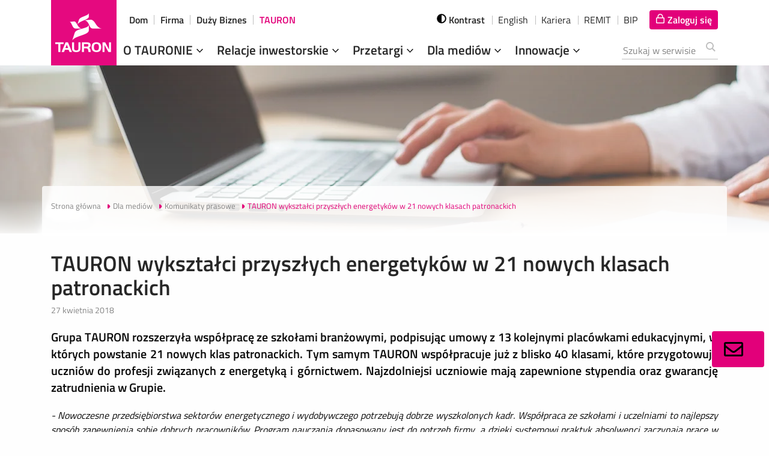

--- FILE ---
content_type: image/svg+xml;charset=UTF-8
request_url: https://media.tauron.pl/__system/resource/174/73/img/caret-right.svg
body_size: 134
content:
<svg xmlns="http://www.w3.org/2000/svg" width="24" height="24" viewBox="0 0 24 24"><path fill="#e2007a" d="M6 0l12 12L6 24z"/></svg>